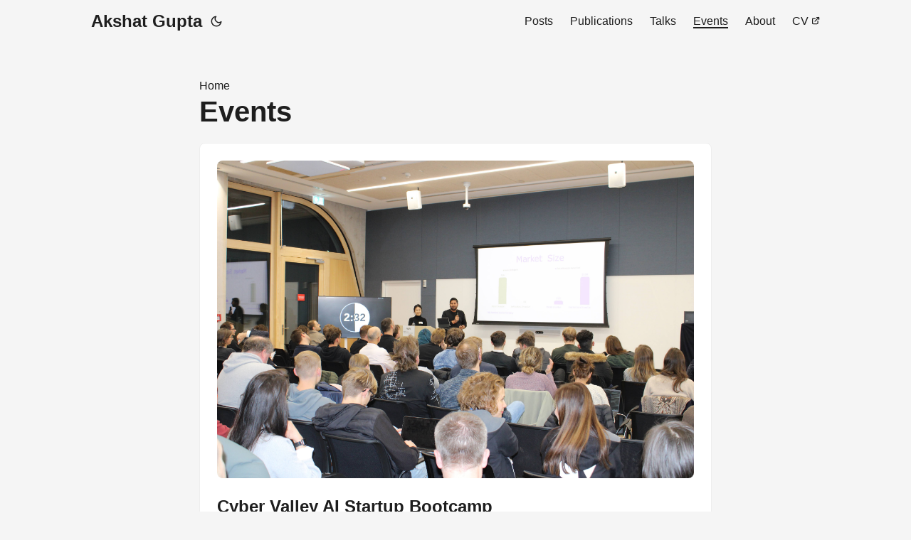

--- FILE ---
content_type: text/html; charset=utf-8
request_url: https://akshat4112.github.io/events/
body_size: 3049
content:
<!doctype html><html lang=en dir=auto><head><meta charset=utf-8><meta http-equiv=X-UA-Compatible content="IE=edge"><meta name=viewport content="width=device-width,initial-scale=1,shrink-to-fit=no"><meta name=robots content="index, follow"><title>Events | Akshat Gupta</title>
<meta name=keywords content><meta name=description content="Events - Akshat Gupta"><meta name=author content><link rel=canonical href=https://akshat4112.github.io/events/><link crossorigin=anonymous href=/assets/css/stylesheet.e087fd1dc76e73a35ae6d7028ddc1ba41e0131e7f9b3a6e2d019a208e6d6c4b5.css integrity="sha256-4If9Hcduc6Na5tcCjdwbpB4BMef5s6bi0BmiCObWxLU=" rel="preload stylesheet" as=style><link rel=icon href=https://akshat4112.github.io/favicon.ico><link rel=icon type=image/png sizes=16x16 href=https://akshat4112.github.io/favicon-16x16.png><link rel=icon type=image/png sizes=32x32 href=https://akshat4112.github.io/favicon-32x32.png><link rel=apple-touch-icon href=https://akshat4112.github.io/apple-touch-icon.png><link rel=mask-icon href=https://akshat4112.github.io/safari-pinned-tab.svg><meta name=theme-color content="#2e2e33"><meta name=msapplication-TileColor content="#2e2e33"><link rel=alternate type=application/rss+xml href=https://akshat4112.github.io/events/index.xml><link rel=alternate hreflang=en href=https://akshat4112.github.io/events/><noscript><style>#theme-toggle,.top-link{display:none}</style><style>@media(prefers-color-scheme:dark){:root{--theme:rgb(29, 30, 32);--entry:rgb(46, 46, 51);--primary:rgb(218, 218, 219);--secondary:rgb(155, 156, 157);--tertiary:rgb(65, 66, 68);--content:rgb(196, 196, 197);--hljs-bg:rgb(46, 46, 51);--code-bg:rgb(55, 56, 62);--border:rgb(51, 51, 51)}.list{background:var(--theme)}.list:not(.dark)::-webkit-scrollbar-track{background:0 0}.list:not(.dark)::-webkit-scrollbar-thumb{border-color:var(--theme)}}</style></noscript><link rel=stylesheet href=https://cdn.jsdelivr.net/npm/katex@0.16.8/dist/katex.min.css integrity=sha384-GvrOXuhMATgEsSwCs4smul74iXGOixntILdUW9XmUC6+HX0sLNAK3q71HotJqlAn crossorigin=anonymous><script defer src=https://cdn.jsdelivr.net/npm/katex@0.16.8/dist/katex.min.js integrity=sha384-cpW21h6RZv/phavutF+AuVYrr+dA8xD9zs6FwLpaCct6O9ctzYFfFr4dgmgccOTx crossorigin=anonymous></script><script defer src=https://cdn.jsdelivr.net/npm/katex@0.16.8/dist/contrib/auto-render.min.js integrity=sha384-+VBxd3r6XgURycqtZ117nYw44OOcIax56Z4dCRWbxyPt0Koah1uHoK0o4+/RRE05 crossorigin=anonymous onload=renderMathInElement(document.body)></script><script>document.addEventListener("DOMContentLoaded",function(){renderMathInElement(document.body,{delimiters:[{left:"$$",right:"$$",display:!0},{left:"$",right:"$",display:!1},{left:"\\(",right:"\\)",display:!1},{left:"\\[",right:"\\]",display:!0}],throwOnError:!1})})</script><script async src="https://www.googletagmanager.com/gtag/js?id=G-8YC2E5MW2M"></script><script>var dnt,doNotTrack=!1;if(!1&&(dnt=navigator.doNotTrack||window.doNotTrack||navigator.msDoNotTrack,doNotTrack=dnt=="1"||dnt=="yes"),!doNotTrack){window.dataLayer=window.dataLayer||[];function gtag(){dataLayer.push(arguments)}gtag("js",new Date),gtag("config","G-8YC2E5MW2M")}</script><meta property="og:title" content="Events"><meta property="og:description" content><meta property="og:type" content="website"><meta property="og:url" content="https://akshat4112.github.io/events/"><meta name=twitter:card content="summary"><meta name=twitter:title content="Events"><meta name=twitter:description content><script type=application/ld+json>{"@context":"https://schema.org","@type":"BreadcrumbList","itemListElement":[{"@type":"ListItem","position":1,"name":"Events","item":"https://akshat4112.github.io/events/"}]}</script></head><body class=list id=top><script>localStorage.getItem("pref-theme")==="dark"?document.body.classList.add("dark"):localStorage.getItem("pref-theme")==="light"?document.body.classList.remove("dark"):window.matchMedia("(prefers-color-scheme: dark)").matches&&document.body.classList.add("dark")</script><header class=header><nav class=nav><div class=logo><a href=https://akshat4112.github.io/ accesskey=h title="Akshat Gupta (Alt + H)">Akshat Gupta</a><div class=logo-switches><button id=theme-toggle accesskey=t title="(Alt + T)"><svg id="moon" width="24" height="18" viewBox="0 0 24 24" fill="none" stroke="currentcolor" stroke-width="2" stroke-linecap="round" stroke-linejoin="round"><path d="M21 12.79A9 9 0 1111.21 3 7 7 0 0021 12.79z"/></svg><svg id="sun" width="24" height="18" viewBox="0 0 24 24" fill="none" stroke="currentcolor" stroke-width="2" stroke-linecap="round" stroke-linejoin="round"><circle cx="12" cy="12" r="5"/><line x1="12" y1="1" x2="12" y2="3"/><line x1="12" y1="21" x2="12" y2="23"/><line x1="4.22" y1="4.22" x2="5.64" y2="5.64"/><line x1="18.36" y1="18.36" x2="19.78" y2="19.78"/><line x1="1" y1="12" x2="3" y2="12"/><line x1="21" y1="12" x2="23" y2="12"/><line x1="4.22" y1="19.78" x2="5.64" y2="18.36"/><line x1="18.36" y1="5.64" x2="19.78" y2="4.22"/></svg></button><ul class=lang-switch></ul></div></div><ul id=menu><li><a href=https://akshat4112.github.io/posts title=Posts><span>Posts</span></a></li><li><a href=https://akshat4112.github.io/publications/ title=Publications><span>Publications</span></a></li><li><a href=https://akshat4112.github.io/talks/ title=Talks><span>Talks</span></a></li><li><a href=https://akshat4112.github.io/events/ title=Events><span class=active>Events</span></a></li><li><a href=https://akshat4112.github.io/about/ title=About><span>About</span></a></li><li><a href="https://drive.google.com/file/d/1Qj6kaZXM40ixUgOAewhZlTj57piWERSw/view?usp=drive_link" title=CV><span>CV</span>&nbsp;<svg fill="none" shape-rendering="geometricPrecision" stroke="currentcolor" stroke-linecap="round" stroke-linejoin="round" stroke-width="2.5" viewBox="0 0 24 24" height="12" width="12"><path d="M18 13v6a2 2 0 01-2 2H5a2 2 0 01-2-2V8a2 2 0 012-2h6"/><path d="M15 3h6v6"/><path d="M10 14 21 3"/></svg></a></li></ul></nav></header><main class=main><header class=page-header><div class=breadcrumbs><a href=https://akshat4112.github.io/>Home</a></div><h1>Events</h1></header><article class=post-entry><figure class=entry-cover><img loading=lazy src=https://akshat4112.github.io/events/cyber_valley.JPG alt></figure><header class=entry-header><h2 class=entry-hint-parent>Cyber Valley AI Startup Bootcamp</h2></header><div class=entry-content><p></p></div><footer class=entry-footer>0 min</footer><a class=entry-link aria-label="post link to Cyber Valley AI Startup Bootcamp" href=https://akshat4112.github.io/events/cyber_valley_ai_bootcamp_stuttgart_tubingen_zurich_2023/></a></article><article class=post-entry><figure class=entry-cover><img loading=lazy src=https://akshat4112.github.io/events/mesh_hackathon.jpg alt></figure><header class=entry-header><h2 class=entry-hint-parent>MESH Hackathon</h2></header><div class=entry-content><p></p></div><footer class=entry-footer>0 min</footer><a class=entry-link aria-label="post link to MESH Hackathon" href=https://akshat4112.github.io/events/mesh_hackathon_stuttgart_2023/></a></article><article class=post-entry><figure class=entry-cover><img loading=lazy src=https://akshat4112.github.io/events/smart_india_hackathon.jpg alt></figure><header class=entry-header><h2 class=entry-hint-parent>Smart India Hackathon 2017: Minitry of Earth Sciences</h2></header><div class=entry-content><p></p></div><footer class=entry-footer>0 min</footer><a class=entry-link aria-label="post link to Smart India Hackathon 2017: Minitry of Earth Sciences" href=https://akshat4112.github.io/events/smart_india_hackathon_2017/></a></article></main><footer class=footer><span>&copy; 2025 <a href=https://akshat4112.github.io/>Akshat Gupta</a></span>
<span>Powered by
<a href=https://gohugo.io/ rel="noopener noreferrer" target=_blank>Hugo</a> &
        <a href=https://github.com/adityatelange/hugo-PaperMod/ rel=noopener target=_blank>PaperMod</a></span></footer><a href=#top aria-label="go to top" title="Go to Top (Alt + G)" class=top-link id=top-link accesskey=g><svg viewBox="0 0 12 6" fill="currentcolor"><path d="M12 6H0l6-6z"/></svg>
</a><script>let menu=document.getElementById("menu");menu&&(menu.scrollLeft=localStorage.getItem("menu-scroll-position"),menu.onscroll=function(){localStorage.setItem("menu-scroll-position",menu.scrollLeft)}),document.querySelectorAll('a[href^="#"]').forEach(e=>{e.addEventListener("click",function(e){e.preventDefault();var t=this.getAttribute("href").substr(1);window.matchMedia("(prefers-reduced-motion: reduce)").matches?document.querySelector(`[id='${decodeURIComponent(t)}']`).scrollIntoView():document.querySelector(`[id='${decodeURIComponent(t)}']`).scrollIntoView({behavior:"smooth"}),t==="top"?history.replaceState(null,null," "):history.pushState(null,null,`#${t}`)})})</script><script>var mybutton=document.getElementById("top-link");window.onscroll=function(){document.body.scrollTop>800||document.documentElement.scrollTop>800?(mybutton.style.visibility="visible",mybutton.style.opacity="1"):(mybutton.style.visibility="hidden",mybutton.style.opacity="0")}</script><script>document.getElementById("theme-toggle").addEventListener("click",()=>{document.body.className.includes("dark")?(document.body.classList.remove("dark"),localStorage.setItem("pref-theme","light")):(document.body.classList.add("dark"),localStorage.setItem("pref-theme","dark"))})</script></body></html>